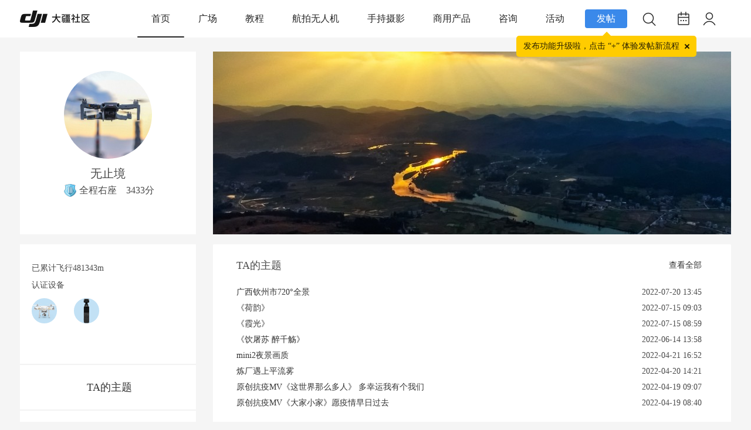

--- FILE ---
content_type: text/html; charset=utf-8
request_url: https://bbs.dji.com/home.php?mod=space&uid=296615&uuid=ba453349d72d40
body_size: 17832
content:
<!DOCTYPE html PUBLIC "-//W3C//DTD XHTML 1.0 Transitional//EN" "http://www.w3.org/TR/xhtml1/DTD/xhtml1-transitional.dtd">
<html xmlns="http://www.w3.org/1999/xhtml">
<head>
<meta http-equiv="Content-Type" content="text/html; charset=utf-8" />
<meta name="baidu-site-verification" content="1VgvQla9Sn" />
<title>个人主页 - 大疆社区</title>

<meta name="keywords" content="个人主页" />
<meta name="description" content="个人主页 ,大疆社区" />
<meta name="MSSmartTagsPreventParsing" content="True" />
<meta http-equiv="MSThemeCompatible" content="Yes" />
  <script src="https://static.djicdn.com/sentry-sdk/sentry-javascript-latest.min.js" type="text/javascript"></script>
  <script>
    var ENVIRONMENT = window.location.hostname.indexOf('bbs.dji.com') >= 0 ?  "prod" : "test";
    if (window.Sentry) {
      window.Sentry.init({
        dsn: "https://928b4ab5861141f2833cc15cfa31b774@sentry-io.djiops.com/610",
        environment: ENVIRONMENT,
        tracesSampler: function () {
          if (ENVIRONMENT === 'prod') {
            return 0.5;
          }
          return 1;
        },
        integrationsConfig: {
          browserTracing: {
            beforeNavigate: function (ctx) {
              var pathname = ctx.name || window.location.pathname;
              var normalizedName = pathname;
              var key;
              
              // 将 /space-username- 和 /space-uid- 归一化到 /home.php
              if (pathname.match(/^\/space-username-/)) {
                normalizedName = '/home.php';
              } else if (pathname.match(/^\/space-uid-/)) {
                normalizedName = '/home.php';
              }
              
              // 只允许 /home.php 和 /search.php 通过
              var allowedTransactions = ['/home.php', '/search.php'];
              if (allowedTransactions.indexOf(normalizedName) === -1) {
                // 标记为无效路由
                var newTags = {};
                for (key in ctx.tags) {
                  if (ctx.tags.hasOwnProperty(key)) {
                    newTags[key] = ctx.tags[key];
                  }
                }
                newTags.invalidRoute = true;
                ctx.name = normalizedName;
                ctx.tags = newTags;
                return ctx;
              }
              
              // 有效路由,更新名称
              var newTags2 = {};
              for (key in ctx.tags) {
                if (ctx.tags.hasOwnProperty(key)) {
                  newTags2[key] = ctx.tags[key];
                }
              }
              newTags2.originalPath = pathname;
              newTags2.normalized = true;
              ctx.name = normalizedName;
              ctx.tags = newTags2;
              return ctx;
            },
          },
        },
        beforeSendTransaction: function(transaction) {
          // 如果是标记为无效路由的事务,不发送
          if (transaction.tags && transaction.tags.invalidRoute) {
            return null;
          }
          return transaction;
        }
      });
    }
  </script>
  <script src="static/js/sensorsdata.min.js?HP6" type="text/javascript"></script>
  <script>
    function initSensors () {
      window.sensorsDataAnalytic201505.use('PageLeave', {});
      window.sensorsDataAnalytic201505.init({
        server_url: ENVIRONMENT === 'prod' ? 'https://cdp.djiservice.org/sa?project=external_prod' : 'https://cdp.djiservice.org/sa?project=external_test',
        is_track_single_page: true,
        send_type: 'beacon',
        use_client_time: true,
        show_log: ENVIRONMENT !== 'prod',
      });
      window.sensorsDataAnalytic201505.registerPage({
        app_ucid: 'bbs_pro',
        user_agent: window.navigator.userAgent,
        platform_type: 'pc',
      });
      window.sensorsDataAnalytic201505.quick('autoTrack');
      var cookies = document.cookie ? document.cookie.split(';') : [];
      var uid = '';
      for(var i = 0;i < cookies.length;i++) {
        var item = cookies[i];
        if(item.indexOf('_uc_id=') >= 0) {
          uid = item.split('=')[1];
          break;
        }
      }
      if(uid) {
        window.sensorsDataAnalytic201505.login(uid);
      }else {
        window.sensorsDataAnalytic201505.logout();
      }
    }
    initSensors();
function upload_buttons_click(obj) {
var uid = "0";
if(uid>0){
obj.fail_reason = '';
obj.is_success = true;
}else{
obj.fail_reason = '未登录';
obj.is_success = false;
}
if (!obj.page_name) {
obj.page_name = 'HomePage';
}
window.sensorsDataAnalytic201505.track('upload_buttons_click', obj);
var bindPhone="";
var uid="0";
if(bindPhone!=1 && uid>0){
jQuery('#actions-bindphone-wrapper .actions-bindphone-body').text('为了更好地保护您的权益，请绑定手机号后再继续')
jQuery('#actions-bindphone-wrapper').show();
jQuery('#actions-bindphone-wrapper').click(function(e){
window.location.href='/pro/edit';
});
setTimeout(function() {
window.location.href='/pro/edit';
}, 3000);
}else{
window.location.href='/pro/edit';
}
}
function thread_like_result(obj){
window.sensorsDataAnalytic201505.track('thread_like_result',obj);
}
function thread_collect_result(obj){
window.sensorsDataAnalytic201505.track('thread_collect_result',obj);
}
  </script><script src="https://static.djicdn.com/fe-perf-sls-sdk/prod/1e0qBptw7jz/one-web-plugins-latest.js" type="text/javascript" data-sls-host="cn-hangzhou.log.aliyuncs.com" data-sls-project="pango-hangzhou-prod-bbs" data-sls-log-store="bbs-php-web"></script>
<base href="https://bbs.dji.com/" /><link rel="stylesheet" type="text/css" href="//bbs.djicdn.com/data/cache/style_2_common.css?HP6" /><link rel="stylesheet" type="text/css" href="//bbs.djicdn.com/data/cache/style_2_home_space.css?HP6" /><script type="text/javascript">var SECFLAG = 0;</script>
<script type="text/javascript">var ATTACHURLHOST = '//bbs.djicdn.com/', STYLEID = '2', STATICURL = 'static/', IMGDIR = 'static/image/common', VERHASH = 'HP6', charset = 'utf-8', discuz_uid = '0', cookiepre = 'H5VF_2132_', cookiedomain = '', cookiepath = '/', showusercard = '0', attackevasive = '0', disallowfloat = 'login|newthread|reply', creditnotice = '1|威望|,2|金钱|,3|贡献|', defaultstyle = '', REPORTURL = 'aHR0cHM6Ly9iYnMuZGppLmNvbS9ob21lLnBocD9tb2Q9c3BhY2UmdWlkPTI5NjYxNSZ1dWlkPWJhNDUzMzQ5ZDcyZDQw', SITEURL = 'https://bbs.dji.com/', JSPATH = 'static/js/', CSSPATH = 'data/cache/style_', DYNAMICURL = '';</script>
<script src="https://bbs.djicdn.com/static/js/common.js?HP6" type="text/javascript"></script>
<script>
function isBlock(str){if((str.indexOf("taboola")!==-1)||(str.indexOf("redditstatic")!==-1)||(str.indexOf("twitter")!==-1)||(str.indexOf("outbrain")!==-1)||(str.indexOf("facebook")!==-1)||(str.indexOf("bat.bing")!==-1)||(str.indexOf("bam.nr-data.net")!==-1)){return true}else{return false}}function overrideInsertBefore(){Element.prototype.insertBefore=function(elem){if(arguments[0].tagName==="SCRIPT"){if(isBlock(arguments[0].outerHTML)){return undefined}}return Node.prototype.insertBefore.apply(this,arguments)}}overrideInsertBefore();
</script>

<meta http-equiv="X-UA-Compatible" content="IE=6" />
<meta http-equiv="X-UA-Compatible" content="IE=7" />
<meta http-equiv="X-UA-Compatible" content="IE=8" />
<meta http-equiv="X-UA-Compatible" content="IE=9" />
<meta http-equiv="X-UA-Compatible" content="IE=edge" />
<script language="javascript" type="text/javascript">
<!--
if(/ta.qq.com/.test(top.location.host))
{

}
else
{
if (top.location != self.location) top.location=self.location;
}
// -->
</script>
<script language="javascript" type="text/javascript">
function killErrors() {
return true;
}
window.onerror = killErrors;
</script>

<!--[if IE 6]>
<script src="static/image/common/DD_belatedPNG_0.0.8a-min.js?HP6" type="text/javascript"></script>
<script type="text/javascript">
DD_belatedPNG.fix('*');
</script>
<![endif]-->

<meta http-equiv="content-type" content="text/html; charset=utf_8" />
<meta name="application-name" content="大疆社区" />
<meta name="msapplication-tooltip" content="大疆社区" />
<meta name="msapplication-task" content="name=首页;action-uri=https://bbs.dji.com/portal.php;icon-uri=https://bbs.dji.com/static/image/common/portal.ico" />
<meta name="msapplication-task" content="name=版块;action-uri=https://bbs.dji.com/forum.php;icon-uri=https://bbs.dji.com/static/image/common/bbs.ico" />
<meta name="msapplication-task" content="name=动态;action-uri=https://bbs.dji.com/home.php;icon-uri=https://bbs.dji.com/static/image/common/home.ico" />
<script src="//bbs.djicdn.com/static/js/home.js?HP6" type="text/javascript"></script>

<link rel="stylesheet" type="text/css" id="css_font_awesome" href="//bbs.djicdn.com/template/dji/common/font_awesome.css?HP6">
<script src="//bbs.djicdn.com/static/js/report/crypto-js.min.js" type="text/javascript"></script>
<script src="//bbs.djicdn.com/static/js/report/iife.v3.min.js" type="text/javascript"></script>
<script src="//bbs.djicdn.com/static/js/report/js.cookie.min.js" type="text/javascript"></script>
<script src="//bbs.djicdn.com/static/js/report/reportRequest.js?HP6" type="text/javascript"></script>
<script type="text/javascript">
var tpldir='./template/dji';
</script>
<script src="//bbs.djicdn.com/./template/dji/js/jquery.js" type="text/javascript"></script>
    <script type="text/javascript">
    	var jq=jQuery.noConflict();
    </script>
<link rel="stylesheet" href="//bbs.djicdn.com/static/css/newCommon.css?HP6">
<style type="text/css">
    .icon-class {width: 30px;padding-top: 4px;}
    .icon-class img {width: 18px;}
    .extralink span {color: #FFFFFF;margin: 0 21px;}
    #newft {line-height: 1.8;}
    #newft p {color: #cfcfcf;clear: both;margin: 5px 0;}
    #newft .extralink:hover {background-color: #919699;}
    .newfooter {width: 100%;height: 115px;margin-top: 16px;background-color: #676767;position: absolute;}
    .newfooter #newft {text-align: center;}
    .newfooter #newft a {color: #cfcfcf;display: inline;text-decoration: none;}
    .newfooter #newft ul {padding: 30px 0 20px;font-size: 12px;overflow: inherit;}
    .newfooter #newft ul li {float: left;margin: 0 22px;text-align: center;position: relative;}
    .newfooter #newft ul li a {display: block;color: #fff;}
    #newft .qrCode div {display: none;position: absolute;background-color: #00A9F9;}
    #newft .qrCode div img {width: 100%;display: block;}
    #newft .qrCode:hover div {display: block;}
    @media only screen and (max-width: 1215px) {
        .newfooter{
            width: 1215px;
        }
    }
    body{
        background: #f5f5f5;
    }
    .common-tooltip {
      position: relative;
    }
    .common-tooltip:before {
      content: attr(data-tooltip);
      display: none;
      position: absolute;
      top: 100%;
      left: 50%;
      z-index: 999;
      padding: 4px 10px;
      transform: translate3d(-50%, 3px, 0);
      white-space: nowrap;
      background: rgba(0, 0, 0, 0.45);
      box-shadow: 0px 2px 6px 0px rgba(0, 0, 0, 0.15);
      border-radius: 2px;
      font-size: 12px;
      color: #FFFFFF;
      letter-spacing: 0;
      line-height: 16px;
    }
    .common-tooltip:hover:before {
      display: block;
    }
    .common-tooltip-top:before {
      top: -30px;
    }
</style>
<style>

    .common-tooltip-release-hint{
        position: absolute;
        margin-top: 10px;
        top: 100%;
        left: 50%;
        z-index: 999;
        padding: 10px 29px 10px 12px ;
        transform: translate3d(-50%, 3px, 0);
        white-space: nowrap;
        background: #FFCC00;
        border-radius: 5px;
        font-family: PingFang SC;
        font-size: 14px;
        font-weight: 500;
        color: rgba(0, 0, 0, 0.85);
        letter-spacing: 0;
        line-height: 16px;
    }

    .common-tooltip-release{
        display: flex;
        justify-content: center;
        align-items: center;
        position: relative;
        background-color: #3A89EA;
        height: 32px;
        width: 72px;
        border-radius: 4px;
        opacity: 1;
        color: #FFFFFF;
        cursor: pointer;
    }
    .common-tooltip-release-triangle{
        width: 0;
        height: 0;
        border-left: 8px solid transparent;
        border-right: 8px solid transparent;
        border-bottom: 8px solid #FFCC00;
        position: absolute;
        right: 27px;
        bottom: -14px;
    }
    .del-icon {
        position: absolute;
        width: 15px;
        height: 15px;
        top: 10px;
        right: 8px;
        transform: rotate(45deg);
    }

    .del-icon::before {
        display: block;
        position: absolute;
        content: "";
        width: 10px;
        height: 2px;
        background-color: rgba(0,0,0,0.85);
        top: 50%;
        left: 50%;
        transform: translate3d(-50%, -50%, 0);

    }

    .del-icon::after {
        display: block;
        position: absolute;
        content: "";
        width: 2px;
        height: 10px;
        background-color: rgba(0,0,0,0.85);
        top: 50%;
        left: 50%;
        transform: translate3d(-50%, -50%, 0);

    }
    .actions-modal-wrapper{
        position: fixed;
        top: 0;
        right: 0;
        bottom: 0;
        left: 0;
        z-index: 999;
        display: none;
    }
    #actions-bindphone-wrapper {
        position: fixed;
        top: 0;
        right: 0;
        bottom: 0;
        left: 0;
        z-index: 999;
        display: none;
    }
    .actions-modal-wrapper .actions-modal-body {
        box-sizing: border-box;
        position: absolute;
        top: 50%;
        left: 50%;
        transform: translate(-50%, -50%);
        padding: 12px 32px;
        background: #FFFFFF;
        box-shadow: 0px 0px 3px 0px rgba(0,0,0,0.2);
        border-radius: 4px;
        font-size: 16px;
        color: #000000;
        text-align: center;
        line-height: 24px;

    }
    .actions-bindphone-wrapper .actions-bindphone-body {
        box-sizing: border-box;
        position: absolute;
        transform: translate(-50%, -50%);
        box-shadow: 0px 0px 3px 0px rgba(0,0,0,0.2);
        text-align: center;
        line-height: 24px;
        color: white;
        font-size: 16px;
        font-weight: 400;
        line-height: 22px;
        letter-spacing: 0px;
        text-align: center;
        word-break: break-all;
        top: 50%;
        left: 50%;
        display: flex;
        justify-content: center;
        align-items: center;
        padding: 20px 24px;
        border-radius: 8px;
        background: rgba(0, 0, 0, 0.8);
    }

</style>
<script src="https://bbs.djicdn.com/static/js/arms.js?HP6" type="text/javascript"></script>
<script src="https://bbs.djicdn.com/static/js/ga4Track.js?HP6" type="text/javascript">
<script>
    window.dataLayer = window.dataLayer || [];
    var userId = 0;
    window.dataLayer.push({
        user_id: userId ? getCookieNoPre('ga_uid') : null,
    });
</script>
</head>
<body id="nv_home" class="pg_space" onkeydown="if(event.keyCode==27) return false;">
<script type="text/javascript" src="https://bbs.djicdn.com/static/js/page-lifecycle.js?HP6"></script>
<script>
    var _hmt = _hmt || [];
    (function() {
        var hm = document.createElement("script");
        hm.src = "https://hm.baidu.com/hm.js?927eda4fc770a3d39482aba23ad64115";
        var s = document.getElementsByTagName("script")[0];
        s.parentNode.insertBefore(hm, s);
    })();
</script>
<!-- <div class="guding"></div> -->
<div id="append_parent"></div>
<div id="ajaxwaitid"></div>
 <div class="bottombg">
    <!-- 新的头部 -->
    <div class="pc-nav-wrapper">
        <div class="pc-nav-wrap">
            <div class="pc-nav-logo ga-data"
                data-ga-category="nav-logo"
                data-ga-action="click"
                data-ga-label="nav">
                <a href="/"><img src="//bbs.djicdn.com/static/image/2023index/logo_index.png" alt="大疆社区"></a>
            </div>
            <div class="pc-nav-content">
                <div class="pc-nav-content-item nav-curs ga-data" data-name="首页" data-fid="0" 
                data-ga-category="pc-Navigation-Bar"
                data-ga-action="click"
                data-ga-label="首页" onclick="select_top_list_click(this)">
                    <a class="pcnav-hover" href="/">首页</a>
                </div>
                                                                                                                <div data-name="广场" data-fid="92"
                    class="pc-nav-content-item">
                    <a class="pcnav-hover ga-data" href="forum-92-1.html"
                    data-ga-category="pc-Navigation-Bar"
                    data-ga-action="click"
                    data-ga-label="广场" onclick="select_top_list_click(this)">广场</a>
                                    </div>
                                                                                <div data-name="教程" data-fid="83"
                    class="pc-nav-content-item">
                    <a class="pcnav-hover ga-data" href="forum-83-1.html"
                    data-ga-category="pc-Navigation-Bar"
                    data-ga-action="click"
                    data-ga-label="教程" onclick="select_top_list_click(this)">教程</a>
                                        <ul class="pc-nav-content-item-wrap">
                                                <li class="wrap-item ga-data" data-name="无人机教程" data-typeid="486" 
                        data-ga-category="pc-2nd-Navigation-Bar"
                        data-ga-action="click"
                        data-ga-label="无人机教程" onclick="select_second_list_click(this)"><a href="forum.php?mod=forumdisplay&amp;fid=83&amp;filter=typeid&amp;typeid=486"
                                >无人机教程</a>
                        </li>
                                                <li class="wrap-item ga-data" data-name="手持教程" data-typeid="487" 
                        data-ga-category="pc-2nd-Navigation-Bar"
                        data-ga-action="click"
                        data-ga-label="手持教程" onclick="select_second_list_click(this)"><a href="forum.php?mod=forumdisplay&amp;fid=83&amp;filter=typeid&amp;typeid=487"
                                >手持教程</a>
                        </li>
                                                <li class="wrap-item ga-data" data-name="后期教程" data-typeid="488" 
                        data-ga-category="pc-2nd-Navigation-Bar"
                        data-ga-action="click"
                        data-ga-label="后期教程" onclick="select_second_list_click(this)"><a href="forum.php?mod=forumdisplay&amp;fid=83&amp;filter=typeid&amp;typeid=488"
                                >后期教程</a>
                        </li>
                                            </ul>
                                    </div>
                                                                                <div data-name="航拍无人机" data-fid="84"
                    class="pc-nav-content-item">
                    <a class="pcnav-hover ga-data" href="forum-84-1.html"
                    data-ga-category="pc-Navigation-Bar"
                    data-ga-action="click"
                    data-ga-label="航拍无人机" onclick="select_top_list_click(this)">航拍无人机</a>
                                        <ul class="pc-nav-content-item-wrap">
                                                <li class="wrap-item ga-data" data-name="DJI Flip" data-typeid="688" 
                        data-ga-category="pc-2nd-Navigation-Bar"
                        data-ga-action="click"
                        data-ga-label="DJI Flip" onclick="select_second_list_click(this)"><a href="forum.php?mod=forumdisplay&amp;fid=84&amp;filter=typeid&amp;typeid=688"
                                >DJI Flip</a>
                        </li>
                                                <li class="wrap-item ga-data" data-name="DJI Neo" data-typeid="685" 
                        data-ga-category="pc-2nd-Navigation-Bar"
                        data-ga-action="click"
                        data-ga-label="DJI Neo" onclick="select_second_list_click(this)"><a href="forum.php?mod=forumdisplay&amp;fid=84&amp;filter=typeid&amp;typeid=685"
                                >DJI Neo</a>
                        </li>
                                                <li class="wrap-item ga-data" data-name="DJI Mavic" data-typeid="489" 
                        data-ga-category="pc-2nd-Navigation-Bar"
                        data-ga-action="click"
                        data-ga-label="DJI Mavic" onclick="select_second_list_click(this)"><a href="forum.php?mod=forumdisplay&amp;fid=84&amp;filter=typeid&amp;typeid=489"
                                >DJI Mavic</a>
                        </li>
                                                <li class="wrap-item ga-data" data-name="DJI Avata" data-typeid="599" 
                        data-ga-category="pc-2nd-Navigation-Bar"
                        data-ga-action="click"
                        data-ga-label="DJI Avata" onclick="select_second_list_click(this)"><a href="forum.php?mod=forumdisplay&amp;fid=84&amp;filter=typeid&amp;typeid=599"
                                >DJI Avata</a>
                        </li>
                                                <li class="wrap-item ga-data" data-name="DJI Mini" data-typeid="497" 
                        data-ga-category="pc-2nd-Navigation-Bar"
                        data-ga-action="click"
                        data-ga-label="DJI Mini" onclick="select_second_list_click(this)"><a href="forum.php?mod=forumdisplay&amp;fid=84&amp;filter=typeid&amp;typeid=497"
                                >DJI Mini</a>
                        </li>
                                                <li class="wrap-item ga-data" data-name="DJI FPV" data-typeid="502" 
                        data-ga-category="pc-2nd-Navigation-Bar"
                        data-ga-action="click"
                        data-ga-label="DJI FPV" onclick="select_second_list_click(this)"><a href="forum.php?mod=forumdisplay&amp;fid=84&amp;filter=typeid&amp;typeid=502"
                                >DJI FPV</a>
                        </li>
                                                <li class="wrap-item ga-data" data-name="DJI Air" data-typeid="506" 
                        data-ga-category="pc-2nd-Navigation-Bar"
                        data-ga-action="click"
                        data-ga-label="DJI Air" onclick="select_second_list_click(this)"><a href="forum.php?mod=forumdisplay&amp;fid=84&amp;filter=typeid&amp;typeid=506"
                                >DJI Air</a>
                        </li>
                                                <li class="wrap-item ga-data" data-name="Phantom" data-typeid="509" 
                        data-ga-category="pc-2nd-Navigation-Bar"
                        data-ga-action="click"
                        data-ga-label="Phantom" onclick="select_second_list_click(this)"><a href="forum.php?mod=forumdisplay&amp;fid=84&amp;filter=typeid&amp;typeid=509"
                                >Phantom</a>
                        </li>
                                                <li class="wrap-item ga-data" data-name="Inspire" data-typeid="516" 
                        data-ga-category="pc-2nd-Navigation-Bar"
                        data-ga-action="click"
                        data-ga-label="Inspire" onclick="select_second_list_click(this)"><a href="forum.php?mod=forumdisplay&amp;fid=84&amp;filter=typeid&amp;typeid=516"
                                >Inspire</a>
                        </li>
                                                <li class="wrap-item ga-data" data-name="其他" data-typeid="523" 
                        data-ga-category="pc-2nd-Navigation-Bar"
                        data-ga-action="click"
                        data-ga-label="其他" onclick="select_second_list_click(this)"><a href="forum.php?mod=forumdisplay&amp;fid=84&amp;filter=typeid&amp;typeid=523"
                                >其他</a>
                        </li>
                                            </ul>
                                    </div>
                                                                                <div data-name="手持摄影" data-fid="85"
                    class="pc-nav-content-item">
                    <a class="pcnav-hover ga-data" href="forum-85-1.html"
                    data-ga-category="pc-Navigation-Bar"
                    data-ga-action="click"
                    data-ga-label="手持摄影" onclick="select_top_list_click(this)">手持摄影</a>
                                        <ul class="pc-nav-content-item-wrap">
                                                <li class="wrap-item ga-data" data-name="创意摄影" data-typeid="551" 
                        data-ga-category="pc-2nd-Navigation-Bar"
                        data-ga-action="click"
                        data-ga-label="创意摄影" onclick="select_second_list_click(this)"><a href="forum.php?mod=forumdisplay&amp;fid=85&amp;filter=typeid&amp;typeid=551"
                                >创意摄影</a>
                        </li>
                                                <li class="wrap-item ga-data" data-name="DJI Mic" data-typeid="677" 
                        data-ga-category="pc-2nd-Navigation-Bar"
                        data-ga-action="click"
                        data-ga-label="DJI Mic" onclick="select_second_list_click(this)"><a href="forum.php?mod=forumdisplay&amp;fid=85&amp;filter=typeid&amp;typeid=677"
                                >DJI Mic</a>
                        </li>
                                                <li class="wrap-item ga-data" data-name="OSMO 360" data-typeid="689" 
                        data-ga-category="pc-2nd-Navigation-Bar"
                        data-ga-action="click"
                        data-ga-label="OSMO 360" onclick="select_second_list_click(this)"><a href="forum.php?mod=forumdisplay&amp;fid=85&amp;filter=typeid&amp;typeid=689"
                                >OSMO 360</a>
                        </li>
                                                <li class="wrap-item ga-data" data-name="Osmo Action" data-typeid="528" 
                        data-ga-category="pc-2nd-Navigation-Bar"
                        data-ga-action="click"
                        data-ga-label="Osmo Action" onclick="select_second_list_click(this)"><a href="forum.php?mod=forumdisplay&amp;fid=85&amp;filter=typeid&amp;typeid=528"
                                >Osmo Action</a>
                        </li>
                                                <li class="wrap-item ga-data" data-name="Osmo Mobile" data-typeid="531" 
                        data-ga-category="pc-2nd-Navigation-Bar"
                        data-ga-action="click"
                        data-ga-label="Osmo Mobile" onclick="select_second_list_click(this)"><a href="forum.php?mod=forumdisplay&amp;fid=85&amp;filter=typeid&amp;typeid=531"
                                >Osmo Mobile</a>
                        </li>
                                                <li class="wrap-item ga-data" data-name="Osmo Pocket" data-typeid="525" 
                        data-ga-category="pc-2nd-Navigation-Bar"
                        data-ga-action="click"
                        data-ga-label="Osmo Pocket" onclick="select_second_list_click(this)"><a href="forum.php?mod=forumdisplay&amp;fid=85&amp;filter=typeid&amp;typeid=525"
                                >Osmo Pocket</a>
                        </li>
                                                <li class="wrap-item ga-data" data-name="Ronin" data-typeid="541" 
                        data-ga-category="pc-2nd-Navigation-Bar"
                        data-ga-action="click"
                        data-ga-label="Ronin" onclick="select_second_list_click(this)"><a href="forum.php?mod=forumdisplay&amp;fid=85&amp;filter=typeid&amp;typeid=541"
                                >Ronin</a>
                        </li>
                                            </ul>
                                    </div>
                                                                                <div data-name="商用产品" data-fid="86"
                    class="pc-nav-content-item">
                    <a class="pcnav-hover ga-data" href="forum-86-1.html"
                    data-ga-category="pc-Navigation-Bar"
                    data-ga-action="click"
                    data-ga-label="商用产品" onclick="select_top_list_click(this)">商用产品</a>
                                        <ul class="pc-nav-content-item-wrap">
                                                <li class="wrap-item ga-data" data-name="行业应用" data-typeid="552" 
                        data-ga-category="pc-2nd-Navigation-Bar"
                        data-ga-action="click"
                        data-ga-label="行业应用" onclick="select_second_list_click(this)"><a href="forum.php?mod=forumdisplay&amp;fid=86&amp;filter=typeid&amp;typeid=552"
                                >行业应用</a>
                        </li>
                                                <li class="wrap-item ga-data" data-name="教育应用" data-typeid="571" 
                        data-ga-category="pc-2nd-Navigation-Bar"
                        data-ga-action="click"
                        data-ga-label="教育应用" onclick="select_second_list_click(this)"><a href="forum.php?mod=forumdisplay&amp;fid=86&amp;filter=typeid&amp;typeid=571"
                                >教育应用</a>
                        </li>
                                                <li class="wrap-item ga-data" data-name="农业应用" data-typeid="580" 
                        data-ga-category="pc-2nd-Navigation-Bar"
                        data-ga-action="click"
                        data-ga-label="农业应用" onclick="select_second_list_click(this)"><a href="forum.php?mod=forumdisplay&amp;fid=86&amp;filter=typeid&amp;typeid=580"
                                >农业应用</a>
                        </li>
                                            </ul>
                                    </div>
                                                                                <div data-name="咨询" data-fid="87"
                    class="pc-nav-content-item">
                    <a class="pcnav-hover ga-data" href="forum-87-1.html"
                    data-ga-category="pc-Navigation-Bar"
                    data-ga-action="click"
                    data-ga-label="咨询" onclick="select_top_list_click(this)">咨询</a>
                                        <ul class="pc-nav-content-item-wrap">
                                                <li class="wrap-item ga-data" data-name="官方公告" data-typeid="590" 
                        data-ga-category="pc-2nd-Navigation-Bar"
                        data-ga-action="click"
                        data-ga-label="官方公告" onclick="select_second_list_click(this)"><a href="forum.php?mod=forumdisplay&amp;fid=87&amp;filter=typeid&amp;typeid=590"
                                >官方公告</a>
                        </li>
                                                <li class="wrap-item ga-data" data-name="售后服务" data-typeid="591" 
                        data-ga-category="pc-2nd-Navigation-Bar"
                        data-ga-action="click"
                        data-ga-label="售后服务" onclick="select_second_list_click(this)"><a href="forum.php?mod=forumdisplay&amp;fid=87&amp;filter=typeid&amp;typeid=591"
                                >售后服务</a>
                        </li>
                                                <li class="wrap-item ga-data" data-name="查禁飞区" data-typeid="592" 
                        data-ga-category="pc-2nd-Navigation-Bar"
                        data-ga-action="click"
                        data-ga-label="查禁飞区" onclick="select_second_list_click(this)"><a href="forum.php?mod=forumdisplay&amp;fid=87&amp;filter=typeid&amp;typeid=592"
                                >查禁飞区</a>
                        </li>
                                                <li class="wrap-item ga-data" data-name="其他" data-typeid="593" 
                        data-ga-category="pc-2nd-Navigation-Bar"
                        data-ga-action="click"
                        data-ga-label="其他" onclick="select_second_list_click(this)"><a href="forum.php?mod=forumdisplay&amp;fid=87&amp;filter=typeid&amp;typeid=593"
                                >其他</a>
                        </li>
                                            </ul>
                                    </div>
                                                                                <div data-name="活动" data-fid="88"
                    class="pc-nav-content-item">
                    <a class="pcnav-hover ga-data" href="forum-88-1.html"
                    data-ga-category="pc-Navigation-Bar"
                    data-ga-action="click"
                    data-ga-label="活动" onclick="select_top_list_click(this)">活动</a>
                                        <ul class="pc-nav-content-item-wrap">
                                                <li class="wrap-item ga-data" data-name="官方活动" data-typeid="594" 
                        data-ga-category="pc-2nd-Navigation-Bar"
                        data-ga-action="click"
                        data-ga-label="官方活动" onclick="select_second_list_click(this)"><a href="forum.php?mod=forumdisplay&amp;fid=88&amp;filter=typeid&amp;typeid=594"
                                >官方活动</a>
                        </li>
                                                <li class="wrap-item ga-data" data-name="活动投稿" data-typeid="681" 
                        data-ga-category="pc-2nd-Navigation-Bar"
                        data-ga-action="click"
                        data-ga-label="活动投稿" onclick="select_second_list_click(this)"><a href="forum.php?mod=forumdisplay&amp;fid=88&amp;filter=typeid&amp;typeid=681"
                                >活动投稿</a>
                        </li>
                                                <li class="wrap-item ga-data" data-name="城市摄影大赛" data-typeid="680" 
                        data-ga-category="pc-2nd-Navigation-Bar"
                        data-ga-action="click"
                        data-ga-label="城市摄影大赛" onclick="select_second_list_click(this)"><a href="forum.php?mod=forumdisplay&amp;fid=88&amp;filter=typeid&amp;typeid=680"
                                >城市摄影大赛</a>
                        </li>
                                                <li class="wrap-item ga-data" data-name="大疆校园" data-typeid="603" 
                        data-ga-category="pc-2nd-Navigation-Bar"
                        data-ga-action="click"
                        data-ga-label="大疆校园" onclick="select_second_list_click(this)"><a href="forum.php?mod=forumdisplay&amp;fid=88&amp;filter=typeid&amp;typeid=603"
                                >大疆校园</a>
                        </li>
                                                <li class="wrap-item ga-data" data-name="同城约飞" data-typeid="595" 
                        data-ga-category="pc-2nd-Navigation-Bar"
                        data-ga-action="click"
                        data-ga-label="同城约飞" onclick="select_second_list_click(this)"><a href="forum.php?mod=forumdisplay&amp;fid=88&amp;filter=typeid&amp;typeid=595"
                                >同城约飞</a>
                        </li>
                                                <li class="wrap-item ga-data" data-name="其他" data-typeid="597" 
                        data-ga-category="pc-2nd-Navigation-Bar"
                        data-ga-action="click"
                        data-ga-label="其他" onclick="select_second_list_click(this)"><a href="forum.php?mod=forumdisplay&amp;fid=88&amp;filter=typeid&amp;typeid=597"
                                >其他</a>
                        </li>
                                            </ul>
                                    </div>
                                                                                                                                                                                                                                            </div>
            <div class="pc-nav-icon">
                <div class="ga-data"
                     data-ga-category="pc-top-upload-buttons-click"
                     data-ga-action="click"
                     data-ga-label="首页" style="margin-right: 15px;">
                    <div class="common-tooltip-release">
                        发帖
                        <div class="js_cookie_upload_tip2 common-tooltip-release-triangle"></div>
                        <div class="js_cookie_upload_tip2 common-tooltip-release-hint">
                            发布功能升级啦，点击 “+” 体验发帖新流程
                            <div class="del-icon"></div>
                        </div>
                    </div>

                </div>
                <div class="icon-item icon-items ga-data" id="nav-search" 
                data-ga-category="pc-search-button"
                 data-ga-action="click" 
                 data-ga-label="search-button">
                    <div class="icon common-tooltip" data-tooltip="搜索">
                        <img src="//bbs.djicdn.com/static/image/2023index/ic_search.png">
                    </div>
                </div>
                <div class="icon-item icon-items ga-data" onclick="hanldeSign()"
                     data-ga-category="pc-check-in"
                     data-ga-action="click"
                     data-ga-label="check-in">
                                                            <div class="icon common-tooltip" id="js_icon" data-tooltip="签到">
                        <img src="//bbs.djicdn.com/static/image/2023index/ic_sign.png">
                        <!-- <img src="//bbs.djicdn.com/static/image/2023index/ic_sign_in.png"> -->
                    </div>
                   
                </div>
                <div class="icon-item pc-login">
                    <div class="icon">
                                                <a class="login-img ga-data" target="_blank" 
                        data-ga-category="nav-personal"
                        data-ga-action="click"
                        data-ga-label="nav">
                            <div class="logo-img-wrap">
                                <img src="//bbs.djicdn.com/static/image/2023index/ic_my_default.png" id='login-img'>
                                                            </div>  
                        </a>
                        <ul class="pc-icon-wrap">
                            <li class="wrap-item"><a href="member.php?mod=logging&amp;action=login" target="_blank" 
                                class="ga-data" 
                                data-ga-category="pc-login"
                                data-ga-action="click"
                                data-ga-label="login" onclick="login_button_click(this)"><span>登录</span></a></li>
                            <li class="wrap-item"><a href="member.php?mod=register" target="_blank" 
                                class="ga-data" 
                                data-ga-category="pc-register"
                                data-ga-action="click"
                                data-ga-label="register" onclick="login_button_click(this)"><span>注册</span></a></li>
                        </ul>
                         <!--end if1-->
                    
                    </div>
                </div>
            </div>
        </div>
    </div>

     <!-- 搜素 -->
     <div class="search-header-navbar">
         <div class="search-header-layer" id="search-header-layer"></div>
         <div class="search-box">
             <form action="search.php?mod=forum" method="get" id="js_search">
                 <div class="search-input">
                     <span class="search-icon ga-data"
                           data-ga-category="pc-search-button"
                           data-ga-action="click"
                           data-ga-label="search" onclick="pc_search_button()"></span>
                     <input type="text" name="srchtxt" class="input" placeholder="搜索内容" autofocus="autofocus" id="text_input">
                     <input type="hidden" name="searchsubmit" value="yes">
                     <input type="hidden" name="formhash" value="f3ff303b">
                     <span class="search-close" id='search-close'></span>
                 </div>
             </form>
             <div class="search-push">
                                                   <div class="search-item" onclick="pc_search_button_click(this)"><a href="/search.php?srchtxt=air3s&amp;searchsubmit=yes&amp;formhash=f3ff303b">air3s</a></div>
                                                   <div class="search-item" onclick="pc_search_button_click(this)"><a href="/search.php?srchtxt=neo&amp;searchsubmit=yes&amp;formhash=f3ff303b">neo</a></div>
                                                   <div class="search-item" onclick="pc_search_button_click(this)"><a href="/search.php?srchtxt=avata2&amp;searchsubmit=yes&amp;formhash=f3ff303b">avata2</a></div>
                                                   <div class="search-item" onclick="pc_search_button_click(this)"><a href="/search.php?srchtxt=mavic3 pro&amp;searchsubmit=yes&amp;formhash=f3ff303b">mavic3 pro</a></div>
                                                   <div class="search-item" onclick="pc_search_button_click(this)"><a href="/search.php?srchtxt=pocket3&amp;searchsubmit=yes&amp;formhash=f3ff303b">pocket3</a></div>
                                                   <div class="search-item" onclick="pc_search_button_click(this)"><a href="/search.php?srchtxt=mini4pro&amp;searchsubmit=yes&amp;formhash=f3ff303b">mini4pro</a></div>
                                                   <div class="search-item" onclick="pc_search_button_click(this)"><a href="/search.php?srchtxt=mavic3&amp;searchsubmit=yes&amp;formhash=f3ff303b">mavic3</a></div>
                                                   <div class="search-item" onclick="pc_search_button_click(this)"><a href="/search.php?srchtxt=osmo action4&amp;searchsubmit=yes&amp;formhash=f3ff303b">osmo action4</a></div>
                                                   <div class="search-item" onclick="pc_search_button_click(this)"><a href="/search.php?srchtxt=UOM&amp;searchsubmit=yes&amp;formhash=f3ff303b">UOM</a></div>
                                                   <div class="search-item" onclick="pc_search_button_click(this)"><a href="/search.php?srchtxt=直播&amp;searchsubmit=yes&amp;formhash=f3ff303b">直播</a></div>
                                                   <div class="search-item" onclick="pc_search_button_click(this)"><a href="/search.php?srchtxt=avata&amp;searchsubmit=yes&amp;formhash=f3ff303b">avata</a></div>
                                                   <div class="search-item" onclick="pc_search_button_click(this)"><a href="/search.php?srchtxt=om6&amp;searchsubmit=yes&amp;formhash=f3ff303b">om6</a></div>
                                                   <div class="search-item" onclick="pc_search_button_click(this)"><a href="/search.php?srchtxt=固件升级&amp;searchsubmit=yes&amp;formhash=f3ff303b">固件升级</a></div>
                                                   <div class="search-item" onclick="pc_search_button_click(this)"><a href="/search.php?srchtxt=action5 pro&amp;searchsubmit=yes&amp;formhash=f3ff303b">action5 pro</a></div>
                                                   <div class="search-item" onclick="pc_search_button_click(this)"><a href="/search.php?srchtxt=固件&amp;searchsubmit=yes&amp;formhash=f3ff303b">固件</a></div>
                                                   <div class="search-item" onclick="pc_search_button_click(this)"><a href="/search.php?srchtxt=电池&amp;searchsubmit=yes&amp;formhash=f3ff303b">电池</a></div>
                              </div>

         </div>
     </div>
<div id="hd">
        <ul class="p_pop h_pop" id="plugin_menu" style="display: none">
                  <li><a href="dsu_paulsign-sign.html" id="mn_plink_sign">每日签到</a></li>
                </ul>
        <div class="p_pop h_pop" id="mn_userapp_menu" style="display: none"></div>    <div id="mu" class="cl">
                                  </div>
    </div>
<!-- 新增弹框-->
<div id="attendance-modal-wrapper" class="attendance-modal-wrapper">
    <div class="attendance-modal-content">
    </div>
</div>
 <div id="actions-modal-wrapper" class="actions-modal-wrapper">
     <div class="actions-modal-body"></div>
 </div>
<div id="actions-bindphone-wrapper" class="actions-bindphone-wrapper">
 <div class="actions-bindphone-body"></div>
</div>
<script type="text/javascript">
        go();
        // 搜索
        jQuery('#nav-search').click(function(){
            jQuery('#text_input').val('')
            if(!jQuery('.search-header-navbar').hasClass('.nav-active')){
                jQuery('.pc-nav-wrapper').addClass('hide-active')
                jQuery('.search-header-navbar').addClass('nav-active')
                jQuery('body').css('overflow','hidden')
                jQuery('#text_input').focus()

            }else{
                jQuery('.pc-nav-wrapper').removeClass('hide-active')
                jQuery('.search-header-navbar').removeClass('nav-active')
                jQuery('body').css('overflow','auto')
            }
            var page_name = 'UserProfilePage' ? 'UserProfilePage' : 'HomePage';
            window.sensorsDataAnalytic201505.track('search_function_click', {page_name: page_name});
        })
        jQuery('#search-close').click(function(e){
            jQuery('.pc-nav-wrapper').removeClass('hide-active')
            jQuery('.search-header-navbar').removeClass('nav-active') 
            jQuery('body').css('overflow','auto')
        })
        jQuery('#search-header-layer').click(function(){
            jQuery('.pc-nav-wrapper').removeClass('hide-active')
            jQuery('.search-header-navbar').removeClass('nav-active') 
            jQuery('body').css('overflow','auto')
        })
        function hanldeSign(){
            var uid = "0";
            if (0 != uid) {
                jQuery('#attendance-modal-wrapper').show();
                var url = '/api/v2/home/paulsigns/sign?device=desktop';
                jQuery.ajax({
                    type: "POST",
                    url: url,
                    dataType : 'json',
                    success: function (data) {
                        var res = { credits:0 }
                        if(data.data.item.increased>0){
                            res.credits = data.data.item.increased;
                        }
                        if (res.credits > 0) {
                            jQuery('#js_icon').html('<img src="//bbs.djicdn.com/static/image/2023index/ic_sign_in.png">');
                            var html = '<div class="attendance-image"></div>\n' +
                                '        <div class="attendance-title"></div>\n' +
                                '        <div class="attendance-desc">恭喜你签到成功！获得签到奖励！</div>\n' +
                                '        <div class="attendance-btn" onclick="onCloseAttendanceModal('+res.credits+')">确定</div>';
                            var page_name = 'UserProfilePage' ? 'UserProfilePage' : 'HomePage';
                            window.sensorsDataAnalytic201505.track('check_in', {page_name: page_name});
                        } else {
                            var msg = '今日已签到';
                            if (res.res) {
                                msg = '签到异常,请重试';
                                jQuery('#js_icon').html('<img src="//bbs.djicdn.com/static/image/2023index/ic_sign.png">');
                            }else{
                                jQuery('#js_icon').html('<img src="//bbs.djicdn.com/static/image/2023index/ic_sign_in.png">');
                            }
                            var html = '<div class="attendance-image"></div>\n' +
                                '        <div class="attendance-title">' + msg + '</div>\n' +
                                '        <div class="attendance-desc"></div>\n' +
                                '        <div class="attendance-btn" onclick="onCloseAttendanceModal()">确定</div>';
                        }
                        jQuery('#attendance-modal-wrapper .attendance-modal-content').html(html);
                    }
                });
            }else{
                window.location.href='/member.php?mod=logging&action=login';
            }
        }
        function onCloseAttendanceModal(credits=0){
            jQuery('#attendance-modal-wrapper').hide();
            if(credits>0){
                showPrompt(null, null,  '<span>' + "签到成功，积分+" +credits+ '<span>' , 3000)
            }
        }
        var arr = ["air3s","neo","avata2","mavic3 pro","pocket3","mini4pro","mavic3","osmo action4","UOM","\u76f4\u64ad","avata","om6","\u56fa\u4ef6\u5347\u7ea7","action5 pro","\u56fa\u4ef6","\u7535\u6c60"];
        jQuery("#text_input").bind("input propertychange",function(event){
            jQuery('.search-push').show();
            var val = jQuery(this).val()
            var newArr = []
            var str = ''
            var formhash = "f3ff303b";
            if(val == ''){
                arr.forEach(function(item){
                    let res = item.indexOf(val);
                    newArr.push(item);
                    str+=' <div class="search-item" onclick="pc_search_button_click(this)"><a href="/search.php?srchtxt='+item+'&amp;searchsubmit=yes&amp;formhash='+formhash+'">'+item+'</a></div>'
                    jQuery('.search-push').html(str)
                })
            }else{
                var tmp = fuzzyQuery(arr,val);
                tmp.forEach(function(item){
                    str+=' <div class="search-item" onclick="pc_search_button_click(this)"><a href="/search.php?srchtxt='+item+'&amp;searchsubmit=yes&amp;formhash='+formhash+'">'+item+'</a></div>'
                })
                if (!str) {
                    jQuery('.search-push').hide();
                    // jQuery('.search-push').html('<div class="search-item">暂无数据</div>')
                } else {
                    jQuery('.search-push').html(str)
                }
            }
        })
        function fuzzyQuery(list, keyWord) {
            var reg = new RegExp(keyWord, 'i');
            var arr = [];
            for (var i = 0; i < list.length; i++) {
                if (reg.test(list[i])) {
                    arr.push(list[i]);
                }
            }
            return arr;
        }
        jQuery.ajax({url:'forum.php?mod=ajax&inajax=yes&infloat=register&handlekey=register&ajaxmenu=1&action=checkusermsg',success:function(result){
            var obj = JSON.parse(result);
            if(obj.code==1){
                var newprompt = parseInt(obj.newprompt);
                if(0<newprompt){
                        var html = '';
                        if(newprompt<10){
                             html = '<b class="item-msg">'+newprompt+'</b>';
                        }else if(newprompt<100){
                             html = '<b class="item-msg item-msg-max">'+newprompt+'</b>';
                        }else if(newprompt>100){
                             html = ' <b class="item-msg item-msg-max">99+</b>';
                        }
                        jQuery('#js_newprompt').html(html);
                        jQuery('#js_newprompt_remind').html(html);
                }
            }
        }});
    </script>
     <script>
         var str ='red_dot_tip';
         var res = red_dot_get(str,1,1);
         if(res==1){
             jQuery('.js_cookie_upload_tip2').hide();
         }else{
             jQuery('.js_cookie_upload_tip2').show();
         }
         jQuery(".del-icon").click(function (){
             var res = red_dot_set(str,1,1);
             jQuery('.js_cookie_upload_tip2').hide();
             event.stopPropagation();
         });
         jQuery(".common-tooltip-release-hint").click(function (){
             event.stopPropagation();
         });
         jQuery(".common-tooltip-release").click(function (){
             var res = red_dot_set(str,1,1);
             if(res==1){
                 jQuery('.js_cookie_upload_tip2').hide();
             }else{
                 jQuery('.js_cookie_upload_tip2').show();
             }
             upload_buttons_click({page_name:'UserProfilePage',position:'Top'})
             var bindPhone="";
             var uid="0";
             if(bindPhone!=1 && uid>0){
                 jQuery('#actions-bindphone-wrapper .actions-bindphone-body').text('为了更好地保护您的权益，请绑定手机号后再继续')
                 jQuery('#actions-bindphone-wrapper').show();
                 jQuery('#actions-bindphone-wrapper').click(function(e){
                     window.location.href='/pro/edit';
                 });
                 setTimeout(function() {
                     window.location.href='/pro/edit';
                 }, 3000);
             }else{
                 window.location.href='/pro/edit';
             }
         });
         
         function select_top_list_click(obj) {
             var page_name = 'UserProfilePage' ? 'UserProfilePage' : 'HomePage';
             var ga_data = {
                 page_name: page_name,
                 button_name: jQuery(obj).attr("data-ga-label")
             };
             window.sensorsDataAnalytic201505.track('select_top_list_click', ga_data);
         }

         function select_second_list_click(obj, position = 'Top') {
             var page_name = 'UserProfilePage' ? 'UserProfilePage' : 'HomePage';
             var list_name = jQuery("#thread_types.ttp .a a").text().replace(/\ +/g,"");
             var ga_data = {
                 page_name: page_name,
                 list_name: list_name,
                 position: position,
                 button_name: jQuery(obj).text().replace(/\ +/g,"")
             };
             window.sensorsDataAnalytic201505.track('select_second_list_click', ga_data);
         }

         function select_list_click(obj, list_name = '首页', page_name = 'HomePage') {
             var ga_data = {
                 page_name: page_name,
                 list_name: list_name,
                 second_list_name: jQuery('.cards-nav-item.active.ga-data').text(),
                 button_name: jQuery(obj).text().replace(/\ +/g, "")
             };
             window.sensorsDataAnalytic201505.track('select_list_click', ga_data);
         }

         function login_button_click(obj) {
             var page_name = 'UserProfilePage' ? 'UserProfilePage' : 'HomePage';
             var ga_data = {
                 page_name: page_name,
                 button_name: jQuery(obj).text()
             };
             window.sensorsDataAnalytic201505.track('login_button_click', ga_data);
         }

         function account_bar_button_click(obj, button_name = '') {
             var page_name = 'UserProfilePage' ? 'UserProfilePage' : 'HomePage';
             var uid = "0";
             if (button_name == '') {
                 button_name = jQuery(obj).text();
             }
             if (uid > 0) {
                 var ga_data = {
                     page_name: page_name,
                     button_name: button_name
                 };
                 window.sensorsDataAnalytic201505.track('account_bar_button_click', ga_data);
             } else {
                 var ga_data = {
                     page_name: page_name,
                     button_name: button_name
                 };
                 window.sensorsDataAnalytic201505.track('login_button_click', ga_data);
             }
         }

         function material_click(obj, list_name = '首页', page_name = 'HomePage') {
             var banner_order = jQuery(obj).attr('data-order');
             var banner_url = jQuery(obj).children().attr('href');
             var ga_data = {
                 list_name: list_name,
                 page_name: page_name,
                 banner_order: banner_order,
                 banner_url: banner_url,
                 material_type: 'Banner'
             };
             window.sensorsDataAnalytic201505.track('material_click', ga_data);
         }

         function ga_thread_entry_click(obj, position = '') {
             var page_name = 'UserProfilePage' ? 'UserProfilePage' : 'HomePage';
             var ga_data = {
                 page_name: page_name,
                 thread_name: jQuery(obj).attr('data-title'),
                 thread_tid: jQuery(obj).attr('data-tid'),
                 account_slug: jQuery(obj).attr('data-authorid')
             };
             var list_name = jQuery(".pc-nav-content-item.nav-curs").attr('data-name');
             if (list_name) {
                 ga_data.list_name = list_name;
             }
             if (position) {
                 if (position == 'forum') {
                     var second_list_name = jQuery('#thread_types .a').text().replace('\n', '');
                     if (second_list_name) {
                         ga_data.second_list_name = second_list_name;
                     }
                 } else {
                     ga_data.position = position;
                     if (position == 'OfficialAnnouncement' || position == 'Topic' || position == 'HotPosts' || position == 'Feed') {
                         ga_data.second_list_name = jQuery('.cards-nav-item.active.ga-data').text();
                     }
                 }
             }
             window.sensorsDataAnalytic201505.track('thread_entry_click', ga_data);
         }

         function ga_user_profile_entry_click(obj, position = 'Feed',list_name = '首页') {
             var page_name = 'UserProfilePage' ? 'UserProfilePage' : 'HomePage';
             var ga_data = {
                 page_name: page_name,
                 list_name: list_name,
             };
             if (position) {
                 ga_data.position = position;
                 if (position == 'Feed') {
                     ga_data.thread_name = jQuery(obj).attr('data-title');
                     ga_data.thread_tid = jQuery(obj).attr('data-tid');
                     ga_data.account_slug = jQuery(obj).attr('data-authorid');
                     ga_data.second_list_name = jQuery('.cards-nav-item.active.ga-data').text();
                 }
             }
             if (position == 'ContributionList' || position == 'MileageList') {
                 ga_data.thread_name = null;
                 ga_data.thread_tid = null;
                 ga_data.account_slug = jQuery(obj).attr('data-authorid');
                 ga_data.second_list_name = jQuery('.cards-nav-item.active.ga-data').text();
             }
             window.sensorsDataAnalytic201505.track('user_profile_entry_click', ga_data);
             if (position == 'MileageList') {
                 var uid = jQuery(obj).attr("data-ga-label");
                 var uuid = jQuery(obj).attr("data-uuid");
                 window.open('home.php?mod=space&uid=' + uid + '&do=index&view=admin&uuid=' + uuid, '_blank');
             }
         }

         function feed_user_profile_entry_click(thread_name, thread_tid, account_slug) {
             var second_list_name = jQuery('.cards-nav-item.active.ga-data').text();
             var ga_data = {
                 page_name: 'HomePage',
                 list_name: '首页',
                 second_list_name: second_list_name,
                 position: 'feed',
                 thread_name: thread_name,
                 thread_tid: thread_tid,
                 account_slug: account_slug
             };
             window.sensorsDataAnalytic201505.track('user_profile_entry_click', ga_data);
         }

         function search_user_profile_entry_click(obj) {
             var thread_name = jQuery(obj).parent().prev().text();
             var ga_data = {
                 page_name: 'SearchResultsPage',
                 thread_name: thread_name,
                 thread_tid: jQuery(obj).attr('data-tid'),
                 account_slug: jQuery(obj).attr('data-authorid')
             };
             window.sensorsDataAnalytic201505.track('user_profile_entry_click', ga_data);
         }

         function search_thread_entry_click(obj) {
             var thread_name = jQuery(obj).text();
             var ga_data = {
                 page_name: 'SearchResultsPage',
                 thread_name: thread_name,
                 thread_tid: jQuery(obj).attr('data-tid'),
                 account_slug: jQuery(obj).attr('data-authorid')
             };
             window.sensorsDataAnalytic201505.track('thread_entry_click', ga_data);
         }

         function list_user_profile_entry_click(obj, position = 'Post') {
             var page_name = 'UserProfilePage' ? 'UserProfilePage' : 'HomePage';
             var list_name = jQuery(".pc-nav-content-item.nav-curs").attr('data-name');
             var second_list_name = jQuery("#thread_types.ttp .a a").text();
             var ga_data = {
                 page_name: page_name,
                 list_name: list_name,
                 position: position,
                 thread_name: jQuery(obj).attr('data-title'),
                 thread_tid: jQuery(obj).attr('data-tid'),
                 account_slug: jQuery(obj).attr('data-authorid')
             };
             if (second_list_name) {
                 ga_data.second_list_name = second_list_name;
             }
             window.sensorsDataAnalytic201505.track('user_profile_entry_click', ga_data);
         }

         function pc_search_button_click(obj, search_key) {
             var page_name = 'UserProfilePage' ? 'UserProfilePage' : 'HomePage';
             if (!search_key) {
                 search_key = jQuery(obj).text();
             }
             if (search_key != '') {
                 var ga_data = {
                     page_name: page_name,
                     search_key: search_key
                 };
                 window.sensorsDataAnalytic201505.track('search_button_click', ga_data);
             }
         }

         function pc_search_button() {
             var search_key = jQuery('#text_input').val();
             if (search_key != '') {
                 pc_search_button_click(null, search_key)
                 jQuery('#js_search').submit();
             }
         }

         function numbertokw(num = 0) {
             if(isNaN(num)){
                 return num;
             }
             var str = '';
             if (num < 1000) {
                 str = (num > 0) ? num : '';
             } else {
                 if (num >= 100000) {
                     str = '10w+';
                 } else {
                     str = (Math.floor(num / 100) / 10).toFixed(1) + 'k';
                 }
             }
             return str;
         }
     </script>
<div id="wp" class="wp">


<script src="https://bbs.djicdn.com/static/js/slides.js?HP6" type="text/javascript"></script>
<style type="text/css">
ul.user_sub_info
{
margin:2px auto 0!important;
float:none!important;
padding:0;
list-style-type:none;
text-align:center;
font-size:14px;
display:inline-block;
}
.user_sub_info li
{
float:left;
margin:0 5px 0 8px!important;
}
.user_sub_info li:nth-child(2n)
{
margin:0 8px 0 0!important;
}
#user-info .user-avatar img {
border: 0px solid #dddddd;
border-radius: 150px;
height: 150px;
width: 150px;
}
.user-avatar-update{
font-size: 16px;
display: flex;
justify-content: center;
}
.user-avatar-update-msg{
border-radius: 6px;
opacity: 1;
background: #F4F5F7;
width: 88px;
height: 32px;
display: flex;
flex-direction: row;
justify-content: center;
align-items: center;
padding: 5px 16px;
gap: 4px;
margin: 6px 0px 5px 0;
}
</style><div id="home-header" class="h-container">
<div id="user-info" style="text-align: center;">
<div class="user-info cl">
<div class="user-avatar" style="float: unset;">
<a href="home.php?mod=space&amp;uid=296615&amp;do=index&amp;view=admin&amp;uuid=ba453349d72d40"><img src="//bbs.djicdn.com/uc_server/data/avatar/000/29/66/15_avatar_b9b9e87ddecbd85c58843a47dc7b0eef_big.jpg" onerror="this.onerror=null;this.src='https://bbs.dji.com/uc_server/images/noavatar_big.gif'" /></a>

</div>
<script type="text/javascript">
jq(".user-avatar").hover(function(){
jq(".h-change-avatar").show();
},function(){
jq(".h-change-avatar").hide();
})
</script>
<div>
<div class="clear"></div>
<div style="font-size:20px;text-align:center;">无止境</div>
<div style="text-align:center;">
<ul class="user_sub_info">
<li><img src="https://bbs.djicdn.com/data/attachment/common/c2/common_12_usergroup_icon.png" alt="全程右座" height="22px" style="margin-top: 1px;display: block;float: right"></li>
<li>全程右座</li>
<li>3433分</li>
</ul>
</div>
</div>
<!-- <ul>
<li><a href="home.php?mod=space&amp;uid=296615&amp;do=thread&amp;view=me&amp;from=space">帖子<span>224</span></a></li>
<li><a href="home.php?mod=space&amp;uid=296615&amp;do=album&amp;view=me&amp;from=space">相册<span>0</span></a></li>
<li><a href="home.php?mod=space&amp;uid=296615&amp;do=friend&amp;view=me&amp;from=space">好友<span>11</span></a></li>
<li style="list-style: outside none square;color:#ff8080"><a href="home.php?mod=spacecp&amp;ac=credit">积分<span>3433</span></a></li>
<li>签到<span>0</span></li>
</ul> -->
</div>
<!-- <div class="user-name cl" style="margin-top: 10px;">
<span class="pm-ta"><a href="home.php?mod=spacecp&amp;ac=pm&amp;op=showmsg&amp;touid=296615&amp;pmid=0&amp;daterange=2" onclick="showWindow('showMsgBox', this.href, 'get', 0)" id="sendpm">私信Ta</a></span>
<span class="add-f"><a href="home.php?mod=spacecp&amp;ac=friend&amp;op=add&amp;uid=296615" id="add_friend" onclick="showWindow(this.id, this.href, 'get', 0);">加好友</a></span>
</div>
<div class="user-name cl" style="margin-top: 15px;">
<span class="u-n"><a href="?296615">无止境</a></span>
</div>
<div class="home-url">
<span>http://bbs.dji.com/?296615</span><span class="copyurl" title="复制" onclick="return setCopy('http://bbs.dji.com/?296615', '空间地址复制成功')"></span>
</div>
<div class="medal-more cl">
<ul class="home-medal">
                <li><img src="https://bbs.djicdn.com/data/attachment/common/c2/common_12_usergroup_icon.png" alt="全程右座" height="43" width="36"><span>勋章</span></li>
	
</ul>
<div class="uinfo-setting">
<div class="more-profile"><a href="home.php?mod=space&amp;uid=296615&amp;do=profile">查看全部资料</a></div>
</div>
</div> -->
</div>
<div id="rollpic">
<div id="slides" >
<img src="//bbs.djicdn.com/data/attachment/homebanner/201802/26/105745pir666g2z4a666rk.jpg@!1920" alt="">
<img src="//bbs.djicdn.com/data/attachment/homebanner/201904/16/224440tjo8nshoomdtikr4.jpg@!1920" alt="">
<img src="//bbs.djicdn.com/data/attachment/homebanner/201904/16/224525s3hbtrc9okjvcoro.jpg@!1920" alt="">
</div id="slides">
<script type="text/javascript">
jq(function(){
jq("#slides").slidesjs({
width:820,
height:410,
play: {
auto: true
}
})
})
</script>

</div>
</div>
<style type="text/css">
.equipment_div
{
padding:30px 20px 34px;
border-bottom:2px solid #f2f2f2;
font-size:14px;
}
.equipment_div>div
{
margin-bottom:8px;
}
.equipment-list-div
{
min-height:70px;
margin-top:12px;
}
.equipment-info-processing
{
background:#f2f2f2;
height:20px;
}
.equipment-info-processing-bar
{
text-align:center;
color:white;
background:#44a8f2;
width:0%;
height:100%;
}
.equipment-info-processing-rate
{
position:relative;
top:-20px;
text-align:center;
width:100%;
color:white;
}
.equipment-list-div li
{
float:left;
background:#C2E1F5;
background-size:43px;
border-radius:43px;
width:43px;
height:43px;
text-align:center;
color:white;
line-height:43px;
margin-bottom:25px;
}
li.more_equipment_li
{
cursor:pointer;
}
.equipment-image-li div
{
height:100%;

}
.clear
{
clear:both;
visibility:hidden;
height:0;
content:' ';
display:block;
}
.space_func_div
{
height:76px;
line-height:76px;
font-size:18px;
text-align:center;
border-bottom:2px solid #f2f2f2;
cursor:pointer;
}
.space_func_selected_fun
{
display:inline-block;
width:5px;
height:76px;
float:left;
}
.space_func_div:hover .space_func_selected_fun,.blue_selected_func
{
background:#44a8f2;
}
.album li
{
float:left;
margin-top:19px;
cursor:pointer;
}
.friends li
{
float:left;
margin-top:20px;
width:72px;
text-align:center;
}
.friends li img
{
border-radius:60px;
border:none;
}
.friends li div
{
text-align:center;
font-size:12px;
width:72px;
height:30px;
line-height:30px;
overflow:hidden;
}
.pg>*
{
border-radius:28px;
font-size:12px!important;
}
.pg strong
{
background:#44a8f2;
color:white!important;
border:1px solid #44a8f2;
width:28px;
height:28px;
padding:0!important;
}
.pg a
{
width:28px;
height:28px;
padding:0!important;
}
.pg a.nxt
{
background-color:#d8d8d8;
width:40px;
padding:0 15px!important;
}
.pg input
{
text-align:center;
}
.pg label
{
height:28px;
line-height:28px;
}
/** forum::viewthread,group::viewthread,forum::trade,portal::view,forum::forumdisplay **/
/*
Name:			mod_zoominner
Level:			Function
Explain:		显示原始图片弹出层
Last Modify:	Pony
*/
#imgzoom{background:white;}
.zoominner { padding: 5px 10px 10px; background: WRAPBG; text-align: left; }
.zoominner p { padding: 8px 0; }
.zoominner p a { float: left; margin-left: 10px; width: 17px; height: 17px; background: url(//bbs.djicdn.com/static/image/common/imgzoom_tb.gif) no-repeat 0 0; line-height: 100px; overflow: hidden; }
.zoominner p a:hover { background-position: 0 -39px; }
.zoominner p a.imgadjust { background-position: -40px 0; }
.zoominner p a.imgadjust:hover { background-position: -40px -39px; }
.zoominner p a.imgclose { background-position: -80px 0; }
.zoominner p a.imgclose:hover { background-position: -80px -39px; }

.zimg_c { position: relative; }
.zimg_prev, .zimg_next { display: block; position: absolute; width: 80px; height: 100%; background: url(//bbs.djicdn.com/static/image/common/pic-prev.png) no-repeat 0 -100px; cursor: pointer; }
.zimg_next { right: 10px; background-image: url(//bbs.djicdn.com/static/image/common/pic-next.png); background-position: 100% -100px; }
.zimg_c img { margin: 0 auto; }
.zimg_p strong { display: none; }
.space_func_div .newpm_avt {
    position: relative;
    margin: -62px 0 0 180px;
    width: 16px;
    height: 14px;
    background: url(./static/image/common/new_pm_2.png) no-repeat 100% 0;
}
/** end **/
.participation ul li a{
width: 570px;
height: 20px;
display: inline-block;
overflow: hidden;
}
.participation ul li a:hover{
color:#6E6F70;
}
.participation ul li .time {
width: 128px;
display: inline-block;
text-align: right;
}

.participation ul li .zan {
margin-left: 2px;
}
.is_hide_distance{
display: flex;
justify-content: center;
cursor:pointer;
}
.is_hide_distance img{
width: 14px;
height: 14px;
margin: auto;
}
.is_hide_distance_msg{
width: 100%;
margin-left: 5px;
}
</style>
<div id="home-main" class="cl">
<div id="home-left">
<div class="equipment_div">
<div id="js_home_total_distance">已累计飞行481343m</div>
<div>认证设备</div>
<div class="equipment-list-div">
<ul><li class="equipment-image-li"><div style="background-image: url('//bbs.djicdn.com/static/image/common/Phantom_3P.png'); background-repeat: no-repeat; background-position: center;background-size:50px;cursor:pointer;" onclick="window.open('https://www.dji.com/cn/phantom-3-pro?pbc=dapcnbbs&utm_source=djibbs&utm_medium=bbs&utm_campaign=bbs_PersonalPage&utm_term=BBS&utm_content=BBS');" title="Phantom 3 Professional"><img  src="//bbs.djicdn.com/static/image/common/Phantom_3P.png" onerror="jQuery(this).parent().css('background-image','url(/static/image/common/photo_default_cover.png)')" style="display: none;"></div></li>
<li class="equipment-image-li"><div style="background-image: url('//bbs.djicdn.com/static/image/common/Osmo_Pocket.png'); background-repeat: no-repeat; background-position: center;background-size:50px;cursor:pointer;" onclick="window.open('http://store.dji.com/cn/product/osmo-pocket?pbc=dapcnbbs&utm_source=djibbs&utm_medium=bbs&utm_campaign=bbs_PersonalPage&utm_term=BBS&utm_content=BBS');" title="Osmo Pocket"><img  src="//bbs.djicdn.com/static/image/common/Osmo_Pocket.png" onerror="jQuery(this).parent().css('background-image','url(/static/image/common/photo_default_cover.png)')" style="display: none;"></div></li>
</ul>
<script type="text/javascript">
var equipment_li = jQuery('.equipment-list-div li');
var equipment_div = jQuery('.equipment-list-div');
var total_div_width = parseInt(equipment_div.css('width'));
if(equipment_li.length > 0)
{
var one_width = parseInt(equipment_li.eq(0).css('width'));
var margin_left = (total_div_width-one_width*4)/3;
}

for(var equip_k in equipment_li)
{
                        if (!isNaN(equip_k)) {
                            if (equip_k % 4 == 0 && equipment_li[equip_k].className.indexOf(" more") == -1) {
                                equipment_li.eq(equip_k).css('margin-left', '0');
                            } else {
                                equipment_li.eq(equip_k).css('margin-left', margin_left + 'px');
                            }
                        }
}

function show_or_hide_equipment()
{
var equipment_li_total = jQuery('.equipment-image-li');
if(equipment_li_total.length > 4)
{
if(jQuery('.more_equipment_li').hasClass('more'))
{
for(var m in equipment_li_total)
{
if(m > 2)
{
equipment_li_total.eq(m).hide();
}
}
}
else
{
for(var m in equipment_li_total)
{
if(m > 2)
{
equipment_li_total.eq(m).show();
}
}
}
}
}
show_or_hide_equipment();
jQuery('.more_equipment_li').click(function()
{
if(jQuery(this).hasClass('more'))
{
jQuery(this).removeClass('more').html('收起');
                            if ((equipment_li.length - 1) % 4 == 0) {
                                jQuery(this).css('margin-left','0');
}
}
else
{
jQuery(this).addClass('more').html('更多');
                            jQuery(this).css('margin-left','29.3332px');
}
show_or_hide_equipment();
});
</script>
<div class="clear"></div>
</div>

<!-- <div>已累计飞行123km，超过全球78%用户。</div>
<div class="equipment-info-processing">
<div class="equipment-info-processing-bar"></div>
<div class="equipment-info-processing-rate">78%</div>
</div> -->
<script type="text/javascript">
jQuery('.equipment-info-processing-bar').css('width',jQuery('.equipment-info-processing-rate').html());
</script>
</div>
<a href="home.php?mod=space&amp;do=thread&amp;view=me&amp;type=thread&amp;uid=296615&amp;from=space&amp;uuid=ba453349d72d40">
<div class="space_func_div">
<div class="space_func_selected_fun"></div>
TA的主题
</div>
</a>
<a href="home.php?mod=space&amp;do=thread&amp;view=me&amp;type=reply&amp;uid=296615&amp;from=space&amp;uuid=ba453349d72d40">
<div class="space_func_div">
<div class="space_func_selected_fun"></div>
TA的回复
</div>
</a>
<a href="home.php?mod=space&amp;uid=296615&amp;do=friend&amp;view=me&amp;from=space&amp;uuid=ba453349d72d40">
<div class="space_func_div">
<div class="space_func_selected_fun"></div>
TA的好友
</div>
</a>
<a href="home.php?mod=space&amp;uid=296615&amp;do=album&amp;view=all&amp;from=space&amp;uuid=ba453349d72d40">
<div class="space_func_div">
<div class="space_func_selected_fun"></div>
TA的相册
</div>
</a>

</div>
<div id="home-right">
<div class="h-container thread">
<div class="home-title cl">
<span class="left">TA的主题</span>
<span class="right"><a target="_blank" href="home.php?mod=space&amp;do=thread&amp;view=me&amp;type=thread&amp;uid=296615&amp;from=space&amp;uuid=ba453349d72d40" class="t-r-c">查看全部</a></span></div>
<ul><li class="ga-data" data-ga-category="pc-user-content" data-ga-action="click" data-ga-label="user-content-theme"><a href="forum.php?mod=viewthread&amp;tid=304556" target="_blank">广西钦州市720°全景</a><span>2022-07-20 13:45</span></li>
<li class="ga-data" data-ga-category="pc-user-content" data-ga-action="click" data-ga-label="user-content-theme"><a href="forum.php?mod=viewthread&amp;tid=304260" target="_blank">《荷韵》</a><span>2022-07-15 09:03</span></li>
<li class="ga-data" data-ga-category="pc-user-content" data-ga-action="click" data-ga-label="user-content-theme"><a href="forum.php?mod=viewthread&amp;tid=304259" target="_blank">《霞光》</a><span>2022-07-15 08:59</span></li>
<li class="ga-data" data-ga-category="pc-user-content" data-ga-action="click" data-ga-label="user-content-theme"><a href="forum.php?mod=viewthread&amp;tid=302321" target="_blank">《饮屠苏 醉千觞》</a><span>2022-06-14 13:58</span></li>
<li class="ga-data" data-ga-category="pc-user-content" data-ga-action="click" data-ga-label="user-content-theme"><a href="forum.php?mod=viewthread&amp;tid=299176" target="_blank">mini2夜景画质</a><span>2022-04-21 16:52</span></li>
<li class="ga-data" data-ga-category="pc-user-content" data-ga-action="click" data-ga-label="user-content-theme"><a href="forum.php?mod=viewthread&amp;tid=299117" target="_blank">炼厂遇上平流雾</a><span>2022-04-20 14:21</span></li>
<li class="ga-data" data-ga-category="pc-user-content" data-ga-action="click" data-ga-label="user-content-theme"><a href="forum.php?mod=viewthread&amp;tid=299050" target="_blank">原创抗疫MV《这世界那么多人》 多幸运我有个我们</a><span>2022-04-19 09:07</span></li>
<li class="ga-data" data-ga-category="pc-user-content" data-ga-action="click" data-ga-label="user-content-theme"><a href="forum.php?mod=viewthread&amp;tid=299048" target="_blank">原创抗疫MV《大家小家》愿疫情早日过去</a><span>2022-04-19 08:40</span></li>
</ul>
</div>

<div class="h-container participation">
<div class="home-title cl">
<span class="left">TA的回复</span>
<span class="right"><a target="_blank" href="home.php?mod=space&amp;do=thread&amp;view=me&amp;type=reply&amp;uid=296615&amp;from=space&amp;uuid=ba453349d72d40" class="t-r-c">查看全部</a></span></div>
<ul><li class="ga-data" data-ga-category="pc-user-content" data-ga-action="click" data-ga-label="user-content-review"><a target="_blank" href="forum.php?mod=redirect&amp;goto=findpost&amp;ptid=318293&amp;pid=4615324">“”，主题“我在海拔4500米邂逅了一场日照金山 ...” <div>我在海拔4500米邂逅了一场日照金山 ...</div></a><span class="time">2022-11-18 08:50</span><span class="likes"></span></li>
<li class="ga-data" data-ga-category="pc-user-content" data-ga-action="click" data-ga-label="user-content-review"><a target="_blank" href="forum.php?mod=redirect&amp;goto=findpost&amp;ptid=318980&amp;pid=4614465">“”，主题“云端之上的莫干山，醉美秋色尽收眼底 ...” <div>云端之上的莫干山，醉美秋色尽收眼底 ...</div></a><span class="time">2022-11-17 14:18</span><span class="likes"></span></li>
<li class="ga-data" data-ga-category="pc-user-content" data-ga-action="click" data-ga-label="user-content-review"><a target="_blank" href="forum.php?mod=redirect&amp;goto=findpost&amp;ptid=299176&amp;pid=4573593">“djiuser_sAZe7c710-5 23:45
流光怎么弄手 ...”，主题“mini2夜景画质” <div>mini2夜景画质</div></a><span class="time">2022-10-14 08:28</span><span class="likes"></span></li>
<li class="ga-data" data-ga-category="pc-user-content" data-ga-action="click" data-ga-label="user-content-review"><a target="_blank" href="forum.php?mod=redirect&amp;goto=findpost&amp;ptid=299160&amp;pid=4372861">“{:5_186:”，主题“花季雨” <div>花季雨</div></a><span class="time">2022-04-21 16:56</span><span class="likes"></span></li>
<li class="ga-data" data-ga-category="pc-user-content" data-ga-action="click" data-ga-label="user-content-review"><a target="_blank" href="forum.php?mod=redirect&amp;goto=findpost&amp;ptid=299175&amp;pid=4372857">“这么像小东江大坝！”，主题“大坝” <div>大坝</div></a><span class="time">2022-04-21 16:54</span><span class="likes"></span></li>
<li class="ga-data" data-ga-category="pc-user-content" data-ga-action="click" data-ga-label="user-content-review"><a target="_blank" href="forum.php?mod=redirect&amp;goto=findpost&amp;ptid=299110&amp;pid=4371725">“”，主题“大山云里路如龙” <div>大山云里路如龙</div></a><span class="time">2022-04-20 14:17</span><span class="likes"></span></li>
<li class="ga-data" data-ga-category="pc-user-content" data-ga-action="click" data-ga-label="user-content-review"><a target="_blank" href="forum.php?mod=redirect&amp;goto=findpost&amp;ptid=296301&amp;pid=4314714">“”，主题“看冰”汤圆”” <div>看冰”汤圆”</div></a><span class="time">2022-02-25 08:30</span><span class="likes"></span></li>
<li class="ga-data" data-ga-category="pc-user-content" data-ga-action="click" data-ga-label="user-content-review"><a target="_blank" href="forum.php?mod=redirect&amp;goto=findpost&amp;ptid=290152&amp;pid=4213301">“从前见过你DJI Mini 211-22 15:34
厉害了 ...”，主题“新入手mini2夜景” <div>新入手mini2夜景</div></a><span class="time">2021-11-24 11:21</span><span class="likes"></span></li>
</ul>
</div>
<div class="h-container album">
<div class="home-title cl">
<span class="left">TA的相册</span>
</div>
<div class="nocontent">TA还没有上传过图片</div>
</div>
<script type="text/javascript">
var album_li = jQuery('.album li');
album_li.not(':first').css('margin-left','11px');
</script>
<div class="h-container friends">
<div class="home-title cl">
<span class="left">TA的好友</span>
<span class="right"><a target="_blank" href="home.php?mod=space&amp;uid=296615&amp;do=friend&amp;view=me&amp;from=space&amp;uuid=ba453349d72d40" class="t-r-c">查看全部</a></span></div>
<ul><li>
<a target="_blank" href="home.php?mod=space&amp;uid=78343&amp;do=index&amp;view=admin&amp;uuid=a80d624456dd4bf2ee3da1871364b0b715c41e7a64d94662bc" target="_blank">
<img src="//bbs.djicdn.com/uc_server/data/avatar/000/07/83/43_avatar_06723381000634228245639bae7fb78a_big.jpg" width="60px" height="60px" />
<div>邱会宁</div>
</a>
</li>
<li>
<a target="_blank" href="home.php?mod=space&amp;uid=1161047&amp;do=index&amp;view=admin&amp;uuid=447893a43cca58" target="_blank">
<img src="//bbs.djicdn.com/uc_server/data/avatar/001/16/10/47_avatar_133da4c47683ecfc954341887b428637_big.jpg" width="60px" height="60px" />
<div>随缘法王</div>
</a>
</li>
<li>
<a target="_blank" href="home.php?mod=space&amp;uid=2676895&amp;do=index&amp;view=admin&amp;uuid=8deb40b5cd90fd" target="_blank">
<img src="//bbs.djicdn.com/uc_server/data/avatar/002/67/68/95_avatar_78ca921edff95ee29c8e88feedfbb767_big.jpg" width="60px" height="60px" />
<div>福田老李M4P</div>
</a>
</li>
<li>
<a target="_blank" href="home.php?mod=space&amp;uid=1603863&amp;do=index&amp;view=admin&amp;uuid=8b7b47cd29316f" target="_blank">
<img src="//bbs.djicdn.com/uc_server/data/avatar/001/60/38/63_avatar_50ca4cac88bfd698febc56cc15c239ae_big.jpg" width="60px" height="60px" />
<div>黄河飞雪</div>
</a>
</li>
<li>
<a target="_blank" href="home.php?mod=space&amp;uid=36832&amp;do=index&amp;view=admin&amp;uuid=7b11f59bd570d37540f8cea0f5b9d420e0f4b6dc0d4f4cdcbf" target="_blank">
<img src="//bbs.djicdn.com/uc_server/data/avatar/000/03/68/32_avatar_01cc6529f14049cf1101b13400605ad6_big.jpg" width="60px" height="60px" />
<div>iDavidLee</div>
</a>
</li>
<li>
<a target="_blank" href="home.php?mod=space&amp;uid=177620&amp;do=index&amp;view=admin&amp;uuid=fad68e3010dbb154d61c41629cdfa1456eda29d2202145faa4" target="_blank">
<img src="//bbs.djicdn.com/uc_server/data/avatar/000/17/76/20_avatar_7a78415f595ce4dcc9c0693778570e27_big.jpg" width="60px" height="60px" />
<div>小六六</div>
</a>
</li>
<li>
<a target="_blank" href="home.php?mod=space&amp;uid=442212&amp;do=index&amp;view=admin&amp;uuid=95fe652bb60aad" target="_blank">
<img src="//bbs.djicdn.com/uc_server/data/avatar/000/44/22/12_avatar_f42d31eaea35f1a757ea47a8366376b7_big.jpg" width="60px" height="60px" />
<div>林珂</div>
</a>
</li>
<li>
<a target="_blank" href="home.php?mod=space&amp;uid=251960&amp;do=index&amp;view=admin&amp;uuid=0be086d99ebe90" target="_blank">
<img src="//bbs.djicdn.com/uc_server/data/avatar/000/25/19/60_avatar_9ca2a84eeda786fe88a58021b64de77f_big.jpg" width="60px" height="60px" />
<div>luzhongang</div>
</a>
</li>
<li>
<a target="_blank" href="home.php?mod=space&amp;uid=458539&amp;do=index&amp;view=admin&amp;uuid=3eae9c1b5cfd03" target="_blank">
<img src="//bbs.djicdn.com/uc_server/data/avatar/000/45/85/39_avatar_b0f8d481c121f121de4a33d70bf030e7_big.jpg" width="60px" height="60px" />
<div>小宇宙飞行一号</div>
</a>
</li>
<li>
<a target="_blank" href="home.php?mod=space&amp;uid=327352&amp;do=index&amp;view=admin&amp;uuid=6c8458440ff80f" target="_blank">
<img src="//bbs.djicdn.com/uc_server/data/avatar/000/32/73/52_avatar_f059083e87792a7dc0ab8d2788a505d9_big.jpg" width="60px" height="60px" />
<div>逃跑的香菜</div>
</a>
</li>
<li>
<a target="_blank" href="home.php?mod=space&amp;uid=186136&amp;do=index&amp;view=admin&amp;uuid=9432ac7b8fc6eca36b302d2a80fa245e796961237e15481da0" target="_blank">
<img src="//bbs.djicdn.com/uc_server/data/avatar/000/18/61/36_avatar_1a4d2c881d2aa9cf4a004e8f83551533_big.jpg" width="60px" height="60px" />
<div>杨俊贤</div>
</a>
</li>
</ul>
</div>
<script type="text/javascript">
var friends_li = jQuery('.friends li');
for(var k = 0;k < friends_li.length;k++)
{
if(k%7 != 0)
{
friends_li.eq(k).css('margin-left','48px');
}
}
</script>
</div>
</div>

<script type="text/javascript">
jQuery(function(){
var home_right = jQuery('#home-right');
var home_left = jQuery('#home-left');
if(home_right.height()>home_left.height())
{
home_left.height(home_right.height()+'px');
}
});

    function deleteQueryNotice(uid, type) {
        var dlObj = $(type + '_' + uid);
        if(dlObj != null) {
            var id = dlObj.getAttribute('notice');
            var x = new Ajax();
            x.get('home.php?mod=misc&ac=ajax&op=delnotice&inajax=1&id='+id, function(s){
                dlObj.parentNode.removeChild(dlObj);
            });
        }
    }
function is_show_distance(obj) {
var is_hide_distance = jQuery('#js_is_show_distance').attr('data-value');
is_hide_distance = (is_hide_distance == 0) ? 1 : 0;
var data = {};
data.formhash = "f3ff303b";
data.is_hide_distance = is_hide_distance;
jQuery.ajax({
url: '/home.php?mod=spacecp&ac=username&do=updateusername',
type: 'post',
dataType: 'json',
data: data,
success: function (e) {
is_hide_distance = e.is_hide_distance;
jQuery('#js_is_show_distance').attr('data-value', is_hide_distance);
var img = '/static/image/common/is_hide_distance.png';
if (is_hide_distance == 1) {
img = '/static/image/common/is_show_distance.png';
}
jQuery('#js_is_show_distance').attr('src', img);
}
});
}
</script></div>
</div><div class="newfooter">
  <div id="newft" class="wp cl">
<ul class="cl">
<li><a href="//www.dji.com/?utm_source=djibbs&amp;utm_medium=bbs&amp;utm_campaign=homepage&amp;pbc=dapcnbbs" target="_blank">大疆官网</a></li>
            <li><a href="//store.dji.com?utm_source=djibbs&amp;utm_medium=bbs&amp;utm_campaign=homepage&amp;pbc=dapcnbbs" target="_blank">大疆官方商城</a></li>
            <li><a href="//www.dji.com/cn/where-to-buy/flagship?utm_source=djibbs&utm_medium=bbs&utm_campaign=homepage&pbc=dapcnbbs" target="_blank">大疆直营店</a></li>
            <li><a href="//dji.tmall.com/view_shop.htm?spm=a220m.1000858.0.0.4c6378105XVP74&amp;shop_id=105660753&amp;rn=b5480c350aff8176bc8edd739693f047&amp;mm_gxbid=1_1988435_f22587e9c8f7040413706272c7cc17a7&amp;clickid=&amp;ali_trackid=&amp;jlogid=12191832459a783e" target="_blank">天猫官方旗舰店</a></li>
            <li><a href="//cdp.djiservice.org/r/TA" target="_blank">大疆商城APP</a></li>
            <li><a href="//www.dji.com/cn/support/product?utm_source=djibbs&amp;utm_medium=bbs&amp;utm_campaign=homepage&amp;pbc=dapcnbbs" target="_blank">产品支持</a></li>
            <li class="qrCode"><a href="javascript:;" target="_blank">大疆服务</a><div style="width: 240px;height: 270px;top: -300px;left: -80px;filter: alpha(opacity=58.3);-moz-opacity: 0.583;opacity: 0.583;"><img src="//bbs.djicdn.com/static/image/common/dji-services2.png" /></div></li>
            <li class="qrCode ga-data"
              data-ga-category="footer-bbsmobile"
              data-ga-action="click"
              data-ga-label="footer"
            ><a href="javascript:;" target="_blank">大疆社区手机版</a><div style="width: 180px;height: 180px;top: -210px;left: -50px;filter: alpha(opacity=58.3);-moz-opacity: 0.583;opacity: 0.583;"><img src="//bbs.djicdn.com/static/image/common/qcode.png" /></div></li>
            <!-- <li><a href="//bbs.dji.com/forum-75-1.html" target="_blank">代理商</a></li> -->
            <li class="extralink qrCode" style="margin: 0;">
                <span class="ga-data"
                data-ga-category="footer-friend"
                data-ga-action="click"
                data-ga-label="footer"
                >友情链接</span>
                <div style="width: 90px;height: auto;bottom: 21px;left: 0px;background-color: #919699;">
                    <p style="margin: 4px 0;"><a style="color: #CFCFCF;" href="http://uav.huanqiu.com/?from=djibbs" target="_blank">环球无人机</a></p>
                                    </div>
            </li>
            <li class="icon-class" style="margin: 0 0 0 78px;">
                <a href="https://weibo.com/DJIChina?pbc=dapcnbbs&amp;utm_medium=djibbs&amp;utm_source=djibbs&amp;utm_campaign=homepage" target="_blank">
                    <img src="//bbs.djicdn.com/static/image/common/sina-new.png"/>
                </a>
            </li>
            <li class="icon-class qrCode" style="margin: 0 0 0 2px;">
                <a href="javascript:;" target="_blank">
                    <img src="//bbs.djicdn.com/static/image/common/wechat-new.png" />
                </a>
                <div style="width: 180px;height: 180px;top: -210px;left: -75px;">
                    <img src="//bbs.djicdn.com/static/image/common/dji-Innovations.jpg" />
                </div>
            </li>
        </ul>

<p class="ft-copyright">
        	Copyright © 2026 大疆社区 版权所有 <a href="http://beian.miit.gov.cn/" target="_blank" >粤ICP备2022092332号</a> <a class="ga-data" data-ga-category="footer-rule" data-ga-action="click" data-ga-label="footer" href="thread-23-1-1.html" target="_blank" >社区规则</a> <a href="https://www.dji.com/cn/policy?site=brandsite&amp;from=bbs" target="_blank" >隐私权政策</a>
</p></div>

</div>

</div>
</div>
</div>
<!--bottombg结束-->
<script src="home.php?mod=misc&ac=sendmail&rand=1769074003" type="text/javascript"></script>

<div id="scrolltop">
        <span hidefocus="true"><a style="background: url('//bbs.djicdn.com/static/image/common/scrolltop.png') no-repeat 0 0;" title="返回顶部" onclick="window.scrollTo('0','0')" class="scrolltopa" ><b>返回顶部</b></a></span>
    </div>

<script type="text/javascript">_attachEvent(window, 'scroll', function () { showTopLink(); });checkBlind();</script>
<script src="//bbs.djicdn.com/static/js/main.js?HP6" type="text/javascript"></script>
<script type="text/javascript">
window.addEventListener('load', function(){
  var script = document.createElement('script');
  script.type = 'text/javascript';
  script.src= '//click.dji.com/statistics/spider.js';
  script.async = true;
  var s = document.getElementsByTagName('script')[0];
  s.parentNode.insertBefore(script, s);
});
</script>
</body></html>
